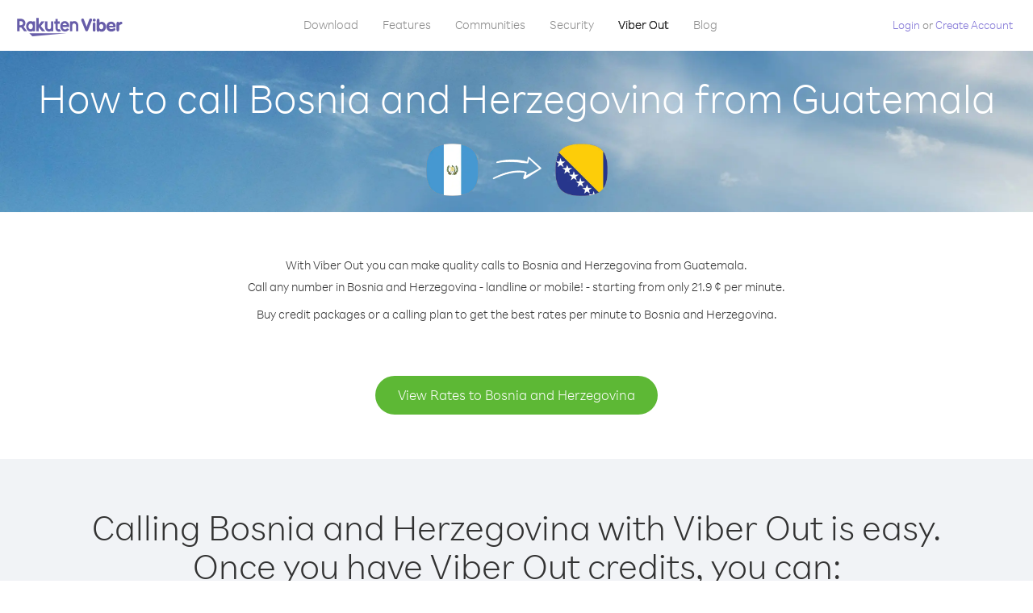

--- FILE ---
content_type: text/html; charset=UTF-8
request_url: https://account.viber.com/en/how-to-call-bosnia-and-herzegovina?from=guatemala
body_size: 2228
content:
<!DOCTYPE html>
<html lang="en">
    <head>
        <title>How to call Bosnia and Herzegovina from Guatemala | Viber Out</title>
        <meta name="keywords" content="Calling app, low rates, cheap calls, call abroad, international calling" />
        <meta name="description" content="Learn how to call Bosnia and Herzegovina from Guatemala using Viber. Call friends and family on any landline or mobile phone with Viber, sign up today at Viber.com" />
        <meta http-equiv="Content-Type" content="text/html; charset=UTF-8" />
        <meta name="viewport" content="width=device-width, initial-scale=1, minimum-scale=1, maximum-scale=1, user-scalable=no" />
        <meta name="format-detection" content="telephone=no" />
        <meta name="msapplication-tap-highlight" content="no" />
        <link rel="icon" type="image/x-icon" href="/favicon.ico">
        <link rel="apple-touch-icon" href="/img/apple-touch-icon/touch-icon-iphone.png" />
        <link rel="apple-touch-icon" sizes="72x72" href="/img/apple-touch-icon/touch-icon-ipad.png" />
        <link rel="apple-touch-icon" sizes="114x114" href="/img/apple-touch-icon/touch-icon-iphone-retina.png" />
        <link rel="apple-touch-icon" sizes="144x144" href="/img/apple-touch-icon/touch-icon-ipad-retina.png" />
            <meta property="og:title" content="How to call Bosnia and Herzegovina from Guatemala | Viber Out" />
    <meta property="og:description" content="Learn how to call Bosnia and Herzegovina from Guatemala using Viber. Call friends and family on any landline or mobile phone with Viber, sign up today at Viber.com" />
    <meta property="og:url" content="https://account.viber.com/how-to-call-bosnia-and-herzegovina?from=guatemala" />
    <meta property="og:image" content="https://account.viber.com/img/splash.jpg" />

    <link rel="alternate" href="https://account.viber.com/how-to-call-bosnia-and-herzegovina?from=guatemala" hreflang="x-default" />
<link rel="alternate" href="https://account.viber.com/ar/how-to-call-bosnia-and-herzegovina?from=guatemala" hreflang="ar" />
<link rel="alternate" href="https://account.viber.com/en/how-to-call-bosnia-and-herzegovina?from=guatemala" hreflang="en" />
<link rel="alternate" href="https://account.viber.com/ja/how-to-call-bosnia-and-herzegovina?from=guatemala" hreflang="ja" />
<link rel="alternate" href="https://account.viber.com/es/how-to-call-bosnia-and-herzegovina?from=guatemala" hreflang="es" />
<link rel="alternate" href="https://account.viber.com/it/how-to-call-bosnia-and-herzegovina?from=guatemala" hreflang="it" />
<link rel="alternate" href="https://account.viber.com/zh/how-to-call-bosnia-and-herzegovina?from=guatemala" hreflang="zh" />
<link rel="alternate" href="https://account.viber.com/fr/how-to-call-bosnia-and-herzegovina?from=guatemala" hreflang="fr" />
<link rel="alternate" href="https://account.viber.com/de/how-to-call-bosnia-and-herzegovina?from=guatemala" hreflang="de" />
<link rel="alternate" href="https://account.viber.com/hu/how-to-call-bosnia-and-herzegovina?from=guatemala" hreflang="hu" />
<link rel="alternate" href="https://account.viber.com/pt/how-to-call-bosnia-and-herzegovina?from=guatemala" hreflang="pt" />
<link rel="alternate" href="https://account.viber.com/ru/how-to-call-bosnia-and-herzegovina?from=guatemala" hreflang="ru" />
<link rel="alternate" href="https://account.viber.com/be/how-to-call-bosnia-and-herzegovina?from=guatemala" hreflang="be" />
<link rel="alternate" href="https://account.viber.com/th/how-to-call-bosnia-and-herzegovina?from=guatemala" hreflang="th" />
<link rel="alternate" href="https://account.viber.com/vi/how-to-call-bosnia-and-herzegovina?from=guatemala" hreflang="vi" />
<link rel="alternate" href="https://account.viber.com/pl/how-to-call-bosnia-and-herzegovina?from=guatemala" hreflang="pl" />
<link rel="alternate" href="https://account.viber.com/ro/how-to-call-bosnia-and-herzegovina?from=guatemala" hreflang="ro" />
<link rel="alternate" href="https://account.viber.com/uk/how-to-call-bosnia-and-herzegovina?from=guatemala" hreflang="uk" />
<link rel="alternate" href="https://account.viber.com/cs/how-to-call-bosnia-and-herzegovina?from=guatemala" hreflang="cs" />
<link rel="alternate" href="https://account.viber.com/el/how-to-call-bosnia-and-herzegovina?from=guatemala" hreflang="el" />
<link rel="alternate" href="https://account.viber.com/hr/how-to-call-bosnia-and-herzegovina?from=guatemala" hreflang="hr" />
<link rel="alternate" href="https://account.viber.com/bg/how-to-call-bosnia-and-herzegovina?from=guatemala" hreflang="bg" />
<link rel="alternate" href="https://account.viber.com/no/how-to-call-bosnia-and-herzegovina?from=guatemala" hreflang="no" />
<link rel="alternate" href="https://account.viber.com/sv/how-to-call-bosnia-and-herzegovina?from=guatemala" hreflang="sv" />
<link rel="alternate" href="https://account.viber.com/my/how-to-call-bosnia-and-herzegovina?from=guatemala" hreflang="my" />
<link rel="alternate" href="https://account.viber.com/id/how-to-call-bosnia-and-herzegovina?from=guatemala" hreflang="id" />


        <!--[if lte IE 9]>
        <script type="text/javascript">
            window.location.replace('/browser-update/');
        </script>
        <![endif]-->
        <script type="text/javascript">
            if (navigator.userAgent.match('MSIE 10.0;')) {
                window.location.replace('/browser-update/');
            }
        </script>

    
<!-- Google Tag Manager -->
<script>(function(w,d,s,l,i){w[l]=w[l]||[];w[l].push({'gtm.start':
            new Date().getTime(),event:'gtm.js'});var f=d.getElementsByTagName(s)[0],
            j=d.createElement(s),dl=l!='dataLayer'?'&l='+l:'';j.async=true;j.src=
            'https://www.googletagmanager.com/gtm.js?id='+i+dl;f.parentNode.insertBefore(j,f);
    })(window,document,'script','dataLayer','GTM-5HCVGTP');</script>
<!-- End Google Tag Manager -->

    
    <link href="https://fonts.googleapis.com/css?family=Roboto:100,300,400,700&amp;subset=cyrillic,greek,vietnamese" rel="stylesheet">
    </head>
    <body class="">
        <noscript id="noscript">For an optimized experience on Viber.com , please enable JavaScript.</noscript>

        <div id="page"></div>
        
<script>
    window.SERVER_VARIABLES = {"country_destination":{"code":"BA","prefix":"387","additional_prefixes":[],"vat":0,"excluding_vat":false,"name":"Bosnia and Herzegovina"},"country_origin":{"code":"GT","prefix":"502","additional_prefixes":[],"vat":0,"excluding_vat":false,"name":"Guatemala"},"destination_rate":"21.9 \u00a2","country_page_url":"\/en\/call-bosnia-and-herzegovina","env":"prod","languages":[{"code":"ar","name":"\u0627\u0644\u0644\u063a\u0629 \u0627\u0644\u0639\u0631\u0628\u064a\u0629","is_active":true,"is_active_client":true},{"code":"en","name":"English","is_active":true,"is_active_client":true},{"code":"ja","name":"\u65e5\u672c\u8a9e","is_active":true,"is_active_client":true},{"code":"es","name":"Espa\u00f1ol","is_active":true,"is_active_client":true},{"code":"it","name":"Italiano","is_active":true,"is_active_client":true},{"code":"zh","name":"\u7b80\u4f53\u4e2d\u6587","is_active":true,"is_active_client":true},{"code":"fr","name":"Fran\u00e7ais","is_active":true,"is_active_client":true},{"code":"de","name":"Deutsch","is_active":true,"is_active_client":true},{"code":"hu","name":"Magyar","is_active":true,"is_active_client":true},{"code":"pt","name":"Portugu\u00eas","is_active":true,"is_active_client":true},{"code":"ru","name":"\u0420\u0443\u0441\u0441\u043a\u0438\u0439","is_active":true,"is_active_client":true},{"code":"be","name":"\u0411\u0435\u043b\u0430\u0440\u0443\u0441\u043a\u0430\u044f","is_active":true,"is_active_client":true},{"code":"th","name":"\u0e20\u0e32\u0e29\u0e32\u0e44\u0e17\u0e22","is_active":true,"is_active_client":true},{"code":"vi","name":"Ti\u1ebfng Vi\u1ec7t","is_active":true,"is_active_client":true},{"code":"pl","name":"Polski","is_active":true,"is_active_client":true},{"code":"ro","name":"Rom\u00e2n\u0103","is_active":true,"is_active_client":true},{"code":"uk","name":"\u0423\u043a\u0440\u0430\u0457\u043d\u0441\u044c\u043a\u0430","is_active":true,"is_active_client":true},{"code":"cs","name":"\u010ce\u0161tina","is_active":true,"is_active_client":true},{"code":"el","name":"\u0395\u03bb\u03bb\u03b7\u03bd\u03b9\u03ba\u03ac","is_active":true,"is_active_client":true},{"code":"hr","name":"Hrvatski","is_active":true,"is_active_client":true},{"code":"bg","name":"\u0411\u044a\u043b\u0433\u0430\u0440\u0441\u043a\u0438","is_active":true,"is_active_client":true},{"code":"no","name":"Norsk","is_active":true,"is_active_client":true},{"code":"sv","name":"Svenska","is_active":true,"is_active_client":true},{"code":"my","name":"\u1019\u103c\u1014\u103a\u1019\u102c","is_active":true,"is_active_client":true},{"code":"id","name":"Bahasa Indonesia","is_active":true,"is_active_client":true}],"language":"en","isClientLanguage":false,"isAuthenticated":false};
</script>

        
                    <link href="/dist/styles.495fce11622b6f2f03e6.css" media="screen" rel="stylesheet" type="text/css" />
        
            <script src="/dist/how-to-call.bundle.64825068fc4310f48587.js"></script>
    </body>
</html>
